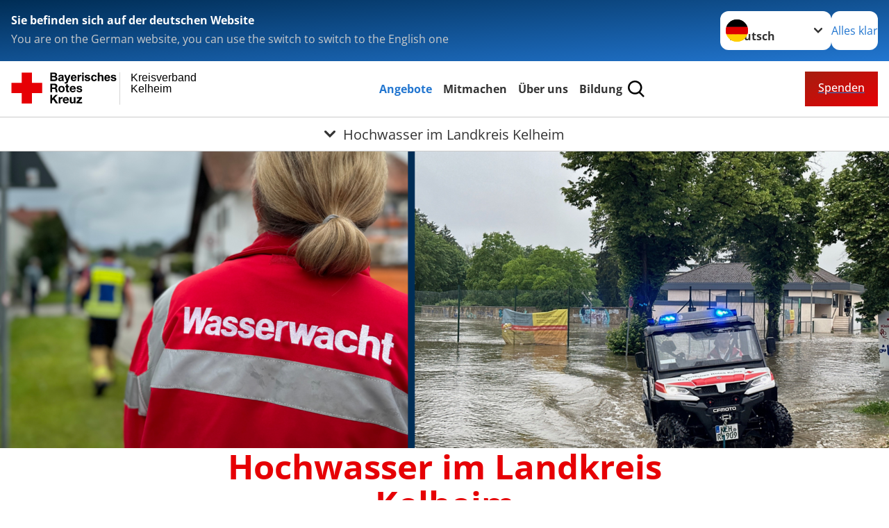

--- FILE ---
content_type: text/html; charset=utf-8
request_url: https://kvkelheim.brk.de/einsatzbereiche/existenzsichernde-hilfe/hochwasser.html
body_size: 18706
content:
<!DOCTYPE html>
<html lang="de">
<head>

<meta charset="utf-8">
<!-- 
	Produced by
	+Pluswerk AG
	https://www.pluswerk.ag/

	This website is powered by TYPO3 - inspiring people to share!
	TYPO3 is a free open source Content Management Framework initially created by Kasper Skaarhoj and licensed under GNU/GPL.
	TYPO3 is copyright 1998-2026 of Kasper Skaarhoj. Extensions are copyright of their respective owners.
	Information and contribution at https://typo3.org/
-->




<meta name="generator" content="TYPO3 CMS">
<meta name="description" content="Die Kleiderläden des DRK bieten Mode zum kleinen Preis. Die Shops sind eine Fundgrube für Vintage-Stücke und Schnäppchen. Schauen Sie doch mal herein.">
<meta name="keywords" content="hochwasser, krisenstab, rettung, bereitschaften, ueberschwemmung, wasser">
<meta name="author" content="Deutsches Rotes Kreuz">
<meta name="viewport" content="width=device-width, initial-scale=1">
<meta property="og:image" content="https://kvkelheim.brk.de/fileadmin/_processed_/6/c/csm_utv1_e2c69db94b.jpg">
<meta property="og:site_name" content="DRK e.V.">
<meta property="og:type" content="website">
<meta property="og:locale" content="de_DE">
<meta name="twitter:image" content="https://kvkelheim.brk.de/fileadmin/user_upload/utv1.jpg">
<meta name="twitter:card" content="summary_large_image">
<meta name="twitter:site" content="@roteskreuz_de">
<meta name="copyright" content="Deutsches Rotes Kreuz">
<meta name="rating" content="General">
<meta name="revisit-after" content="1">


<link rel="stylesheet" href="/typo3temp/assets/compressed/merged-85124c1c5db9c51903ab36acce6a6083-6610fb0c3185f801ea5a0cf153d17a31.css?1765176992" media="all">






<meta property="og:title" content="Hochwasser im Landkreis Kelheim"><meta property="og:description" content="Wir informieren über die aktuelle Hochwasser-Lage im Landkreis Kelheim."><meta property="og:url" content="https://kvkelheim.brk.de/einsatzbereiche/existenzsichernde-hilfe/hochwasser.html"><meta property="twitter:title" content="Hochwasser im Landkreis Kelheim"><meta property="twitter:description" content="Wir informieren über die aktuelle Hochwasser-Lage im Landkreis Kelheim."><title>Hochwasser im Landkreis Kelheim - Kreisverband Kelheim </title><!-- test23 -->




<link rel="apple-touch-icon" sizes="180x180" href="/_assets/e2ef477b7510a2835782732fd483c6bc/Icons/Favicon/apple-touch-icon.png?v=68ddf38fd">
<link rel="icon" type="image/png" sizes="32x32" href="/_assets/e2ef477b7510a2835782732fd483c6bc/Icons/Favicon/favicon-32x32.png?v=68ddf38fd">
<link rel="icon" type="image/png" sizes="16x16" href="/_assets/e2ef477b7510a2835782732fd483c6bc/Icons/Favicon/favicon-16x16.png?v=68ddf38fd">
<link rel="manifest" href="/_assets/e2ef477b7510a2835782732fd483c6bc/Icons/Favicon/site.webmanifest?v=68ddf38fd&quot; crossorigin=&quot;use-credentials">
<link rel="mask-icon" href="/_assets/e2ef477b7510a2835782732fd483c6bc/Icons/Favicon/safari-pinned-tab.svg?v=68ddf38fd&quot; color=&quot;#E60005">
<link rel="shortcut icon" href="/_assets/e2ef477b7510a2835782732fd483c6bc/Icons/Favicon/favicon.ico?v=68ddf38fd">
<meta name="msapplication-TileColor" content="#ffffff">
<meta name="msapplication-config" content="/_assets/e2ef477b7510a2835782732fd483c6bc/Icons/Favicon/browserconfig.xml?v=68ddf38fd">
<meta name="theme-color" content="#ffffff">




<link rel="canonical" href="https://www.drk.de/hilfe-in-deutschland/existenzsichernde-hilfe/kleiderlaeden/"/>

<!-- This site is optimized with the Yoast SEO for TYPO3 plugin - https://yoast.com/typo3-extensions-seo/ -->
<script type="application/ld+json">[{"@context":"https:\/\/www.schema.org","@type":"BreadcrumbList","itemListElement":[{"@type":"ListItem","position":1,"item":{"@id":"https:\/\/kvkelheim.brk.de\/index.html","name":"Kreisverband Kelheim"}},{"@type":"ListItem","position":2,"item":{"@id":"https:\/\/kvkelheim.brk.de\/einsatzbereiche.html","name":"Angebote"}},{"@type":"ListItem","position":3,"item":{"@id":"https:\/\/kvkelheim.brk.de\/einsatzbereiche\/existenzsichernde-hilfe.html","name":"Existenzsichernde Hilfe"}},{"@type":"ListItem","position":4,"item":{"@id":"https:\/\/kvkelheim.brk.de\/einsatzbereiche\/existenzsichernde-hilfe\/hochwasser.html","name":"Hochwasser im Landkreis Kelheim"}}]}]</script>
</head>
<body class="main">


<div class="body__wrapper hyphenate pagets__two_columns"><header id="header"><div class="language-suggest bg bg--blue" style="display: none"><div class="language-suggest__content"><div class="language-suggest__text"><p class="language-suggest__message language-suggest__message--current"><strong><span data-suggest-language="en" style="display: none">You are on the English website</span><span data-suggest-language="de" style="display: none">Sie befinden sich auf der deutschen Website</span><span data-suggest-language="fallback" style="display: none">We do not provide this content in your preferred language</span></strong></p><p class="language-suggest__message language-suggest__message--suggest"><span data-suggest-language="en" style="display: none">You are on the German website, you can use the switch to switch to the English one</span><span data-suggest-language="de" style="display: none">Sie befinden sich auf der englischen Website, Sie können mit dem Schalter auf die deutsche Website wechseln</span><span data-suggest-language="fallback" style="display: none">You can use the switch to switch to the another available language if you want</span></p></div><div class="language-suggest__actions"><nav class="language-menu"><img src="/_assets/e2ef477b7510a2835782732fd483c6bc/Icons/Flags/de.svg?a491da9c1549a36b293a6a391739dfda" width="16" height="16" alt="" aria-hidden="true" class="language-menu__flag language-menu__flag--de"><img src="/_assets/e2ef477b7510a2835782732fd483c6bc/Icons/Flags/de.svg?a491da9c1549a36b293a6a391739dfda" width="16" height="16" alt="" aria-hidden="true" class="language-menu__flag language-menu__flag--de"><label class="visually-hidden" for="lang-select-header">Sprache wechseln zu</label><select name="pets" id="lang-select-header" class="language-menu__select bg bg--default"><option class="language-menu__option language-menu__option--active" data-flag="de" value="/einsatzbereiche/existenzsichernde-hilfe/hochwasser.html">Deutsch</option></select></nav><button class="language-suggest__close button button--secondary"><span data-suggest-language="en" style="display: none">Continue</span><span data-suggest-language="de" style="display: none">Alles klar</span><span data-suggest-language="fallback" style="display: none">Continue</span></button></div></div></div><div class="toolbar__wrap"><div class="toolbar"><style>
            .toolbar__logo, .toolbar__logo > svg, .toolbar__logo > img {
                max-height: 48px;
            }
        </style><a class="toolbar__logo" title="Zur Startseite" href="/startseite.html"><?xml version="1.0" encoding="UTF-8" standalone="no"?><!DOCTYPE svg PUBLIC "-//W3C//DTD SVG 1.1//EN" "http://www.w3.org/Graphics/SVG/1.1/DTD/svg11.dtd"><svg width="100%" height="100%" viewBox="0 0 369 59" version="1.1" xmlns="http://www.w3.org/2000/svg" xmlns:xlink="http://www.w3.org/1999/xlink" xml:space="preserve" xmlns:serif="http://www.serif.com/" style="fill-rule:evenodd;clip-rule:evenodd;stroke-linecap:round;stroke-linejoin:round;stroke-miterlimit:1.5;"><g transform="matrix(1,0,0,1,-10,-67)"><g id="Bergwacht"></g><g id="Schwesternschaft"></g><g id="JRK"></g><g id="WW"></g><g id="BRK" transform="matrix(1,0,0,1,0.530282,67.2842)"><g id="Beschriftung" transform="matrix(1,0,0,1,96.165,0)"><g id="line3" transform="matrix(0.936334,0,0,1,-64.3047,39.6912)"><g transform="matrix(1.068,0,0,1,-13.7389,0)"><text id="f" x="202.057px" y="15.25px" style="font-family:'ArialMT', 'Arial', sans-serif;font-size:20px;"></text></g></g><g id="line2" transform="matrix(0.934693,0,0,1,-63.6098,20.1375)"><g transform="matrix(1.06987,0,0,1,-14.1177,0)"><text id="f1" serif:id="f" x="202.057px" y="15.25px" style="font-family:'ArialMT', 'Arial', sans-serif;font-size:20px;">Kelheim</text></g></g><g id="line1" transform="matrix(0.936801,0,0,1,-64.1996,0.204079)"><g transform="matrix(1.06746,0,0,1,-13.6312,0)"><text id="f2" serif:id="f" x="202.057px" y="15.25px" style="font-family:'ArialMT', 'Arial', sans-serif;font-size:20px;">Kreisverband</text></g></g></g><g transform="matrix(0.0894207,0,0,1.13566,184.16,-3.04006)"><g id="Linie"><rect x="201.423" y="2.583" width="0.97" height="49.778" style="fill:rgb(235,235,235);stroke:black;stroke-width:1.24px;"/></g></g><g id="Logo"><g id="BRK-Logo-Text" serif:id="BRK Logo Text"><g id="path5387" transform="matrix(0.915624,0,0,0.914432,10.2474,0.287605)"><path d="M74.854,0L81.421,0C82.721,0 83.691,0.054 84.329,0.162C84.967,0.27 85.54,0.496 86.044,0.838C86.548,1.181 86.968,1.637 87.304,2.207C87.64,2.777 87.809,3.417 87.809,4.125C87.809,4.892 87.601,5.597 87.188,6.237C86.775,6.878 86.214,7.359 85.507,7.679C86.505,7.971 87.271,8.469 87.807,9.173C88.343,9.877 88.611,10.704 88.611,11.655C88.611,12.403 88.437,13.131 88.09,13.838C87.742,14.546 87.268,15.111 86.667,15.534C86.065,15.957 85.325,16.217 84.443,16.315C83.89,16.374 82.557,16.412 80.444,16.427L74.853,16.427L74.853,-0L74.854,-0L74.854,0ZM78.179,2.73L78.179,6.516L80.348,6.516C81.638,6.516 82.44,6.498 82.753,6.461C83.319,6.394 83.764,6.198 84.09,5.874C84.413,5.55 84.576,5.124 84.576,4.596C84.576,4.09 84.437,3.678 84.157,3.362C83.877,3.045 83.461,2.854 82.91,2.787C82.582,2.75 81.638,2.731 80.08,2.731L78.179,2.731L78.179,2.73ZM78.179,9.246L78.179,13.652L81.25,13.652C82.446,13.652 83.205,13.618 83.526,13.55C84.018,13.461 84.42,13.241 84.73,12.893C85.04,12.544 85.196,12.078 85.196,11.494C85.196,10.999 85.076,10.58 84.837,10.235C84.598,9.891 84.252,9.64 83.801,9.482C83.349,9.325 82.368,9.246 80.859,9.246L78.179,9.246Z"/></g><g id="path5389" transform="matrix(0.915624,0,0,0.914432,10.2474,0.287605)"><path d="M93.283,8.191L90.44,7.686C90.761,6.524 91.314,5.664 92.097,5.105C92.882,4.547 94.046,4.267 95.592,4.267C96.995,4.267 98.041,4.433 98.728,4.765C99.414,5.097 99.897,5.52 100.178,6.031C100.457,6.542 100.597,7.482 100.597,8.848L100.551,12.521C100.551,13.566 100.601,14.337 100.701,14.833C100.801,15.329 100.988,15.861 101.262,16.429L98.144,16.429C98.062,16.221 97.962,15.915 97.843,15.509C97.791,15.324 97.754,15.202 97.731,15.143C97.196,15.671 96.623,16.066 96.013,16.331C95.403,16.595 94.752,16.726 94.059,16.726C92.839,16.726 91.877,16.394 91.174,15.73C90.471,15.065 90.12,14.225 90.12,13.21C90.12,12.538 90.28,11.938 90.6,11.412C90.921,10.886 91.37,10.483 91.948,10.203C92.526,9.923 93.359,9.678 94.449,9.47C95.918,9.193 96.935,8.935 97.503,8.697L97.503,8.379C97.503,7.766 97.353,7.329 97.054,7.068C96.754,6.807 96.19,6.677 95.36,6.677C94.799,6.677 94.362,6.789 94.047,7.013C93.732,7.237 93.477,7.629 93.283,8.191L93.283,8.191ZM97.502,10.737C97.099,10.872 96.461,11.032 95.588,11.219C94.716,11.406 94.144,11.589 93.876,11.768C93.466,12.059 93.261,12.429 93.261,12.876C93.261,13.317 93.425,13.698 93.753,14.019C94.081,14.339 94.499,14.5 95.007,14.5C95.574,14.5 96.115,14.314 96.63,13.94C97.01,13.657 97.26,13.31 97.38,12.899C97.462,12.63 97.503,12.118 97.503,11.364L97.503,10.737L97.502,10.737Z"/></g><g id="path5391" transform="matrix(0.915624,0,0,0.914432,10.2474,0.287605)"><path d="M101.739,4.52L105.086,4.52L107.941,12.967L110.727,4.52L113.982,4.52L109.785,15.98L109.028,18.048C108.751,18.742 108.487,19.271 108.236,19.636C107.985,20.001 107.696,20.298 107.37,20.525C107.045,20.752 106.644,20.93 106.168,21.056C105.693,21.183 105.155,21.246 104.556,21.246C103.95,21.246 103.354,21.183 102.77,21.056L102.495,18.599C102.989,18.697 103.434,18.745 103.832,18.745C104.566,18.745 105.108,18.529 105.461,18.098C105.812,17.668 106.082,17.118 106.269,16.451L101.739,4.52Z" style="fill-rule:nonzero;"/></g><g id="path5393" transform="matrix(0.915624,0,0,0.914432,10.2474,0.287605)"><path d="M122.439,12.665L125.581,13.193C125.178,14.344 124.541,15.221 123.672,15.823C122.802,16.425 121.714,16.726 120.409,16.726C118.341,16.726 116.812,16.049 115.819,14.694C115.035,13.61 114.643,12.24 114.643,10.587C114.643,8.611 115.158,7.064 116.187,5.945C117.216,4.826 118.518,4.267 120.091,4.267C121.859,4.267 123.253,4.853 124.275,6.024C125.297,7.195 125.786,8.988 125.741,11.404L117.876,11.404C117.898,12.338 118.151,13.065 118.635,13.584C119.119,14.103 119.721,14.364 120.442,14.364C120.933,14.364 121.346,14.229 121.681,13.961C122.015,13.693 122.268,13.261 122.439,12.665ZM122.622,9.476C122.6,8.562 122.366,7.867 121.919,7.391C121.473,6.915 120.929,6.677 120.289,6.677C119.604,6.677 119.038,6.928 118.591,7.431C118.145,7.933 117.925,8.615 117.933,9.477L122.622,9.477L122.622,9.476Z"/></g><g id="path5395" transform="matrix(0.915624,0,0,0.914432,10.2474,0.287605)"><path d="M130.872,16.428L127.73,16.428L127.73,4.52L130.642,4.52L130.642,6.211C131.144,5.412 131.594,4.888 131.995,4.64C132.396,4.391 132.85,4.267 133.358,4.267C134.076,4.267 134.769,4.465 135.435,4.861L134.461,7.604C133.93,7.261 133.436,7.089 132.98,7.089C132.539,7.089 132.166,7.21 131.859,7.453C131.552,7.695 131.312,8.134 131.135,8.768C130.96,9.403 130.872,10.731 130.872,12.754L130.872,16.428Z" style="fill-rule:nonzero;"/></g><g id="path5397" transform="matrix(0.915624,0,0,0.914432,10.2474,0.287605)"><path d="M136.321,2.914L136.321,0L139.462,0L139.462,2.914L136.321,2.914ZM136.321,16.428L136.321,4.52L139.462,4.52L139.462,16.428L136.321,16.428Z"/></g><g id="path5399" transform="matrix(0.915624,0,0,0.914432,10.2474,0.287605)"><path d="M141.097,13.078L144.261,12.596C144.396,13.204 144.668,13.666 145.079,13.981C145.489,14.297 146.065,14.454 146.803,14.454C147.617,14.454 148.229,14.305 148.639,14.005C148.916,13.795 149.054,13.515 149.054,13.163C149.054,12.924 148.979,12.725 148.829,12.568C148.672,12.419 148.321,12.28 147.776,12.153C145.236,11.592 143.626,11.078 142.945,10.615C142.004,9.971 141.533,9.076 141.533,7.93C141.533,6.896 141.94,6.028 142.754,5.323C143.568,4.62 144.83,4.267 146.54,4.267C148.168,4.267 149.378,4.534 150.169,5.068C150.961,5.601 151.506,6.39 151.805,7.434L148.847,7.985C148.72,7.519 148.477,7.16 148.12,6.912C147.764,6.664 147.256,6.54 146.595,6.54C145.762,6.54 145.165,6.656 144.805,6.888C144.565,7.053 144.444,7.266 144.444,7.528C144.444,7.752 144.549,7.943 144.759,8.101C145.044,8.31 146.027,8.606 147.707,8.988C149.389,9.37 150.563,9.837 151.229,10.391C151.888,10.951 152.218,11.732 152.218,12.735C152.218,13.826 151.762,14.764 150.851,15.55C149.939,16.335 148.589,16.727 146.804,16.727C145.182,16.727 143.898,16.4 142.953,15.746C142.007,15.092 141.388,14.201 141.097,13.078Z" style="fill-rule:nonzero;"/></g><g id="path5401" transform="matrix(0.915624,0,0,0.914432,10.2474,0.287605)"><path d="M164.893,8.053L161.797,8.604C161.693,7.989 161.456,7.525 161.086,7.213C160.717,6.902 160.237,6.746 159.648,6.746C158.864,6.746 158.239,7.017 157.772,7.56C157.306,8.102 157.073,9.01 157.073,10.283C157.073,11.698 157.31,12.697 157.783,13.281C158.256,13.864 158.891,14.157 159.689,14.157C160.285,14.157 160.773,13.987 161.153,13.645C161.533,13.304 161.802,12.717 161.957,11.885L165.053,12.413C164.732,13.836 164.117,14.91 163.206,15.636C162.297,16.363 161.076,16.726 159.547,16.726C157.809,16.726 156.423,16.176 155.39,15.077C154.357,13.977 153.84,12.454 153.84,10.509C153.84,8.54 154.358,7.009 155.395,5.912C156.431,4.816 157.834,4.268 159.601,4.268C161.047,4.268 162.198,4.58 163.051,5.204C163.907,5.827 164.52,6.777 164.893,8.053Z" style="fill-rule:nonzero;"/></g><g id="path5403" transform="matrix(0.915624,0,0,0.914432,10.2474,0.287605)"><path d="M169.932,0L169.932,6.09C170.953,4.875 172.174,4.267 173.593,4.267C174.322,4.267 174.978,4.402 175.564,4.671C176.149,4.939 176.591,5.283 176.888,5.701C177.185,6.119 177.387,6.582 177.496,7.09C177.604,7.597 177.659,8.385 177.659,9.452L177.659,16.428L174.518,16.428L174.518,10.147C174.518,8.901 174.457,8.11 174.336,7.774C174.215,7.438 174.002,7.171 173.696,6.973C173.39,6.775 173.008,6.677 172.547,6.677C172.019,6.677 171.547,6.803 171.132,7.057C170.717,7.311 170.413,7.694 170.221,8.204C170.028,8.715 169.932,9.471 169.932,10.471L169.932,16.427L166.79,16.427L166.79,0L169.932,0Z" style="fill-rule:nonzero;"/></g><g id="path5405" transform="matrix(0.915624,0,0,0.914432,10.2474,0.287605)"><path d="M187.275,12.665L190.417,13.193C190.013,14.344 189.377,15.221 188.508,15.823C187.638,16.425 186.55,16.726 185.244,16.726C183.177,16.726 181.647,16.049 180.654,14.694C179.87,13.61 179.479,12.24 179.479,10.587C179.479,8.611 179.994,7.064 181.022,5.945C182.051,4.827 183.353,4.267 184.927,4.267C186.694,4.267 188.09,4.853 189.111,6.024C190.132,7.195 190.621,8.988 190.577,11.404L182.712,11.404C182.734,12.338 182.987,13.065 183.471,13.584C183.955,14.103 184.557,14.364 185.278,14.364C185.769,14.364 186.182,14.229 186.517,13.961C186.851,13.693 187.103,13.261 187.275,12.665ZM187.459,9.476C187.437,8.562 187.201,7.867 186.755,7.391C186.308,6.915 185.764,6.677 185.125,6.677C184.44,6.677 183.874,6.928 183.427,7.431C182.98,7.933 182.761,8.615 182.769,9.477L187.459,9.477L187.459,9.476Z"/></g><g id="path5407" transform="matrix(0.915624,0,0,0.914432,10.2474,0.287605)"><path d="M191.581,13.078L194.744,12.596C194.879,13.204 195.151,13.666 195.562,13.981C195.973,14.297 196.548,14.454 197.286,14.454C198.1,14.454 198.712,14.305 199.123,14.005C199.399,13.795 199.537,13.515 199.537,13.163C199.537,12.924 199.462,12.725 199.312,12.568C199.156,12.419 198.805,12.28 198.259,12.153C195.719,11.592 194.109,11.078 193.428,10.615C192.487,9.971 192.016,9.076 192.016,7.93C192.016,6.896 192.423,6.028 193.237,5.323C194.051,4.619 195.314,4.267 197.023,4.267C198.652,4.267 199.861,4.534 200.652,5.068C201.445,5.601 201.989,6.39 202.288,7.434L199.33,7.985C199.203,7.519 198.96,7.16 198.604,6.912C198.248,6.664 197.739,6.54 197.079,6.54C196.246,6.54 195.648,6.656 195.288,6.888C195.048,7.053 194.928,7.266 194.928,7.528C194.928,7.752 195.033,7.943 195.243,8.101C195.528,8.31 196.51,8.606 198.191,8.988C199.873,9.37 201.046,9.837 201.712,10.391C202.372,10.951 202.701,11.732 202.701,12.735C202.701,13.826 202.245,14.764 201.334,15.55C200.422,16.335 199.073,16.727 197.287,16.727C195.665,16.727 194.382,16.4 193.436,15.746C192.49,15.09 191.872,14.201 191.581,13.078Z" style="fill-rule:nonzero;"/></g><g id="path5411" transform="matrix(0.915624,0,0,0.914432,10.2474,0.287605)"><path d="M74.9,21.518L83.75,21.518C86.692,21.518 88.554,23.566 88.554,26.05C88.554,27.983 87.772,29.431 85.956,30.168L85.956,30.213C87.727,30.673 88.232,32.398 88.347,34.055C88.416,35.09 88.392,37.022 89.036,37.942L85.427,37.942C84.991,36.907 85.037,35.319 84.853,34.008C84.6,32.284 83.933,31.525 82.118,31.525L78.509,31.525L78.509,37.942L74.9,37.942L74.9,21.518L74.9,21.518L74.9,21.518ZM78.509,28.948L82.462,28.948C84.071,28.948 84.945,28.258 84.945,26.601C84.945,25.015 84.071,24.324 82.462,24.324L78.509,24.324L78.509,28.948Z" style="fill-rule:nonzero;"/></g><g id="path5413" transform="matrix(0.915624,0,0,0.914432,10.2474,0.287605)"><path d="M96.622,25.728C100.368,25.728 102.782,28.212 102.782,32.008C102.782,35.779 100.367,38.264 96.622,38.264C92.897,38.264 90.484,35.779 90.484,32.008C90.484,28.212 92.898,25.728 96.622,25.728ZM96.622,35.802C98.852,35.802 99.518,33.893 99.518,32.008C99.518,30.098 98.852,28.189 96.622,28.189C94.415,28.189 93.749,30.099 93.749,32.008C93.749,33.894 94.415,35.802 96.622,35.802Z" style="fill-rule:nonzero;"/></g><g id="path5415" transform="matrix(0.915624,0,0,0.914432,10.2474,0.287605)"><path d="M108.989,26.05L111.379,26.05L111.379,28.235L108.989,28.235L108.989,34.123C108.989,35.227 109.265,35.503 110.369,35.503C110.713,35.503 111.035,35.48 111.38,35.411L111.38,37.965C110.829,38.056 110.115,38.08 109.472,38.08C107.472,38.08 105.725,37.619 105.725,35.25L105.725,28.235L103.748,28.235L103.748,26.05L105.725,26.05L105.725,22.485L108.989,22.485L108.989,26.05L108.989,26.05Z" style="fill-rule:nonzero;"/></g><g id="path5417" transform="matrix(0.915624,0,0,0.914432,10.2474,0.287605)"><path d="M115.7,32.789C115.793,34.86 116.804,35.802 118.619,35.802C119.929,35.802 120.987,34.998 121.194,34.261L124.067,34.261C123.147,37.068 121.194,38.264 118.504,38.264C114.757,38.264 112.436,35.687 112.436,32.008C112.436,28.442 114.895,25.728 118.504,25.728C122.549,25.728 124.504,29.132 124.274,32.789L115.7,32.789ZM121.01,30.719C120.712,29.063 119.998,28.189 118.413,28.189C116.344,28.189 115.746,29.799 115.7,30.719L121.01,30.719Z" style="fill-rule:nonzero;"/></g><g id="path5419" transform="matrix(0.915624,0,0,0.914432,10.2474,0.287605)"><path d="M128.734,34.077C128.757,35.503 129.952,36.078 131.239,36.078C132.182,36.078 133.377,35.71 133.377,34.561C133.377,33.57 132.02,33.225 129.676,32.72C127.79,32.306 125.906,31.639 125.906,29.546C125.906,26.51 128.526,25.728 131.077,25.728C133.676,25.728 136.066,26.602 136.318,29.523L133.215,29.523C133.124,28.258 132.158,27.913 130.986,27.913C130.25,27.913 129.17,28.052 129.17,29.018C129.17,30.19 131.009,30.352 132.87,30.789C134.779,31.226 136.641,31.917 136.641,34.124C136.641,37.253 133.928,38.265 131.216,38.265C128.457,38.265 125.768,37.23 125.629,34.079L128.734,34.079L128.734,34.077Z" style="fill-rule:nonzero;"/></g><g id="polygon5421" transform="matrix(0.613883,0,0,0.613476,10.2474,0.287606)"><path d="M123.75,73.817L134.241,88.629L127.486,88.629L120.115,77.623L117.03,80.743L117.03,88.629L111.647,88.629L111.647,64.149L117.03,64.149L117.03,74.298L126.596,64.149L133.315,64.149L123.75,73.817Z" style="fill-rule:nonzero;"/></g><g id="path5423" transform="matrix(0.915624,0,0,0.914432,10.2474,0.287605)"><path d="M91.105,47.568L94.209,47.568L94.209,49.776L94.254,49.776C94.852,48.281 96.461,47.246 98.047,47.246C98.277,47.246 98.553,47.292 98.76,47.362L98.76,50.397C98.461,50.328 97.979,50.282 97.588,50.282C95.198,50.282 94.37,52.007 94.37,54.1L94.37,59.459L91.105,59.459L91.105,47.568L91.105,47.568Z" style="fill-rule:nonzero;"/></g><g id="path5425" transform="matrix(0.915624,0,0,0.914432,10.2474,0.287605)"><path d="M102.327,54.307C102.418,56.378 103.43,57.32 105.246,57.32C106.556,57.32 107.613,56.516 107.82,55.78L110.694,55.78C109.774,58.585 107.82,59.782 105.13,59.782C101.384,59.782 99.062,57.205 99.062,53.526C99.062,49.96 101.521,47.246 105.13,47.246C109.176,47.246 111.13,50.65 110.9,54.307L102.327,54.307ZM107.637,52.237C107.338,50.581 106.625,49.707 105.039,49.707C102.97,49.707 102.372,51.317 102.327,52.237L107.637,52.237Z" style="fill-rule:nonzero;"/></g><g id="path5427" transform="matrix(0.915624,0,0,0.914432,10.2474,0.287605)"><path d="M123.773,59.46L120.669,59.46L120.669,57.804L120.6,57.804C119.772,59.138 118.348,59.782 116.968,59.782C113.497,59.782 112.624,57.827 112.624,54.882L112.624,47.568L115.888,47.568L115.888,54.284C115.888,56.239 116.462,57.205 117.98,57.205C119.75,57.205 120.508,56.216 120.508,53.801L120.508,47.568L123.772,47.568L123.772,59.46L123.773,59.46Z" style="fill-rule:nonzero;"/></g><g id="polygon5429" transform="matrix(0.613883,0,0,0.613476,10.2474,0.287606)"><path d="M187.284,88.629L187.284,84.96L196.507,74.572L187.97,74.572L187.97,70.903L202.919,70.903L202.919,74.572L193.695,84.96L203.569,84.96L203.569,88.629L187.284,88.629Z" style="fill-rule:nonzero;"/></g></g><g transform="matrix(1,0,0,1,9.97554,0.135392)"><g id="Rotkreuz-Logo" serif:id="Rotkreuz Logo"><path d="M36.39,0.1L36.39,18.3L54.57,18.3L54.57,36.54L36.39,36.54L36.39,54.75L18.18,54.75L18.18,36.54L0,36.54L0,18.3L18.18,18.3L18.18,0.1L36.39,0.1Z" style="fill:rgb(230,0,5);fill-rule:nonzero;"/></g></g></g></g><g id="DRK"></g></g></svg></a><div class="toolbar__navigation"><button class="toolbar__search-button" style="display: none" title="Öffne Suche und Quick Links"><?xml version="1.0" encoding="UTF-8" standalone="no"?><!DOCTYPE svg PUBLIC "-//W3C//DTD SVG 1.1//EN" "http://www.w3.org/Graphics/SVG/1.1/DTD/svg11.dtd"><svg width="100%" height="100%" viewBox="0 0 50 50" version="1.1" xmlns="http://www.w3.org/2000/svg" xmlns:xlink="http://www.w3.org/1999/xlink" xml:space="preserve" xmlns:serif="http://www.serif.com/" style="fill-rule:evenodd;clip-rule:evenodd;stroke-linejoin:round;stroke-miterlimit:2;"><g transform="matrix(1.77966,1.78561,-0.708286,0.705925,15.3624,-28.8202)"><rect x="23.063" y="24.359" width="7.693" height="4.408" style="fill:white;"/></g><g transform="matrix(0.740022,0,0,0.745117,5.66748,5.35482)"><path d="M50,46.35L37.45,34.23C40.853,30.527 42.748,25.679 42.76,20.65C42.76,9.26 33.17,0 21.38,0C9.59,0 0,9.26 0,20.65C0,32.04 9.59,41.29 21.38,41.29C25.672,41.301 29.872,40.041 33.45,37.67L46.22,50L50,46.35ZM5.35,20.65C5.35,12.11 12.54,5.16 21.35,5.16C30.16,5.16 37.35,12.16 37.35,20.65C37.35,29.14 30.16,36.13 21.35,36.13C12.54,36.13 5.35,29.19 5.35,20.65Z" style="fill:white;fill-rule:nonzero;"/></g><path d="M50,46.35L37.45,34.23C40.853,30.527 42.748,25.679 42.76,20.65C42.76,9.26 33.17,0 21.38,0C9.59,0 0,9.26 0,20.65C0,32.04 9.59,41.29 21.38,41.29C25.672,41.301 29.872,40.041 33.45,37.67L46.22,50L50,46.35ZM5.35,20.65C5.35,12.11 12.54,5.16 21.35,5.16C30.16,5.16 37.35,12.16 37.35,20.65C37.35,29.14 30.16,36.13 21.35,36.13C12.54,36.13 5.35,29.19 5.35,20.65Z" style="fill-rule:nonzero;"/></svg></button></div><a href="/jetzt-spenden.html" class="toolbar__donate-btn button button--donate">
                    Spenden
                </a><button class="toolbar__nav-search-button" title="Öffne Hauptmenü und Suche" data-title-close="Schließe Hauptmenü und Suche"><svg width="10" height="10" aria-hidden="true"><use href="/_assets/e2ef477b7510a2835782732fd483c6bc/Icons/Sprites/essential-sprite.svg?5a6512e3afb37ee7cc7d2bd22d55a5c3#search"></use></svg><span></span></button></div></div><div class="main-menu__wrap" style="display: none"><div class="global-search" style="display: none"><form class="global-search__form" action="/suche.html" method="get" accept-charset="utf-8" novalidate=""><fieldset class="global-search__fieldset" aria-labelledby="global-search-input-label"><legend class="visually-hidden">Suche</legend><label for="global-search-input" class="visually-hidden" id="global-search-input-label">Suche</label><input type="search" id="global-search-input" class="global-search__input tx-solr-q js-solr-q form-control"
                       placeholder="durchsuchen"
                       name="tx_kesearch_pi1[sword]" minlength="3" autocomplete="off" required><button class="global-search__submit" title="Alle Inhalte durchsuchen" type="submit"><svg width="10" height="10" aria-hidden="true"><use href="/_assets/e2ef477b7510a2835782732fd483c6bc/Icons/Sprites/essential-sprite.svg?5a6512e3afb37ee7cc7d2bd22d55a5c3#search"></use></svg></button><button class="global-search__close" title="Suche und Quick Links schließen"></button></fieldset></form><nav class="quicklinks" style="display: none"><div class="quicklinks__title">
                    Quick Links
                </div><ul class="quicklinks__list"><li class="quicklinks__item"><a href="/wer-wir-sind/adressen.html" class="quicklinks__link">Adressen</a></li><li class="quicklinks__item"><a href="/service/sitemap.html" class="quicklinks__link">Sitemap</a></li><li class="quicklinks__item"><a href="/news.rss" class="quicklinks__link">RSS-Feed</a></li><li class="quicklinks__item"><a href="https://www.drk-intern.de" target="_blank" rel="noreferrer" class="quicklinks__link">DRK intern</a></li><li class="quicklinks__item"><a href="/service/barrierefreiheit.html" class="quicklinks__link">Barrierefreiheit</a></li></ul></nav></div><nav id="main-menu" class="main-menu" aria-label="Hauptmenü"><ul class="main-menu__list"><li class="main-menu__item"><a href="/einsatzbereiche.html" target="_self" class="main-menu__link main-menu__link--active">
                        Angebote
                    </a></li><li class="main-menu__item"><a href="/mitmachen.html" target="_self" class="main-menu__link">
                        Mitmachen
                    </a></li><li class="main-menu__item"><a href="/wer-wir-sind.html" target="_self" class="main-menu__link">
                        Über uns
                    </a></li><li class="main-menu__item"><a href="/bildung.html" target="_self" class="main-menu__link">
                        Bildung
                    </a></li></ul></nav></div><div class="sub-menu__bar"><button class="sub-menu__topic-button" aria-label="Öffne Untermenü von Hochwasser im Landkreis Kelheim"><span><svg width="12" height="12" aria-hidden="true"><use href="/_assets/e2ef477b7510a2835782732fd483c6bc/Icons/Sprites/general-sprite.svg?06dbf67f9dd2446fd5c3e13a19efd354#chevron"></use></svg>
                        Hochwasser im Landkreis Kelheim
                    </span></button></div><div class="sub-menu__nav-wrap" style="visibility: hidden"><nav class="sub-menu__nav" aria-label="Untermenü von Hochwasser im Landkreis Kelheim"><div class="sub-menu__list-wrap"><ul class="sub-menu__list"><li class="sub-menu__item" style="display: none"><button class="sub-menu__button sub-menu__button--next" style="display: none">
                    Rettungsdienst
                    <svg width="10" height="7" aria-hidden="true"><use href="/_assets/e2ef477b7510a2835782732fd483c6bc/Icons/Sprites/general-sprite.svg?06dbf67f9dd2446fd5c3e13a19efd354#chevron"></use></svg></button><ul class="sub-menu__list" style="display: none"><li class="sub-menu__item" style="display: none"><button class="sub-menu__button sub-menu__button--back"><svg width="10" height="7" aria-hidden="true"><use href="/_assets/e2ef477b7510a2835782732fd483c6bc/Icons/Sprites/general-sprite.svg?06dbf67f9dd2446fd5c3e13a19efd354#chevron"></use></svg>
                            zurück
                        </button></li><li class="sub-menu__item" style="display: none"><a href="/einsatzbereiche/gesundheitlicher-bevoelkerungsschutz/rettungsdienst.html" style="display: none" class="sub-menu__link"><span class="sub-menu__overview-label">Übersichtsseite</span><span class="sub-menu__link-label">Rettungsdienst</span></a></li><li class="sub-menu__item" style="display: none"><a style="display: none" class="sub-menu__link" href="/einsatzbereiche/gesundheit/krankentransport.html"><span class="sub-menu__link-label">Krankentransport</span></a></li><li class="sub-menu__item" style="display: none"><a style="display: none" class="sub-menu__link" href="/einsatzbereiche/gesundheit/flugdienst.html"><span class="sub-menu__link-label">Flugdienst</span></a></li></ul></li><li class="sub-menu__item" style="display: none"><button class="sub-menu__button sub-menu__button--next" style="display: none">
                    Pflege
                    <svg width="10" height="7" aria-hidden="true"><use href="/_assets/e2ef477b7510a2835782732fd483c6bc/Icons/Sprites/general-sprite.svg?06dbf67f9dd2446fd5c3e13a19efd354#chevron"></use></svg></button><ul class="sub-menu__list" style="display: none"><li class="sub-menu__item" style="display: none"><button class="sub-menu__button sub-menu__button--back"><svg width="10" height="7" aria-hidden="true"><use href="/_assets/e2ef477b7510a2835782732fd483c6bc/Icons/Sprites/general-sprite.svg?06dbf67f9dd2446fd5c3e13a19efd354#chevron"></use></svg>
                            zurück
                        </button></li><li class="sub-menu__item" style="display: none"><a href="/einsatzbereiche/wohnen-und-betreuung.html" style="display: none" class="sub-menu__link"><span class="sub-menu__overview-label">Übersichtsseite</span><span class="sub-menu__link-label">Pflege</span></a></li><li class="sub-menu__item" style="display: none"><button class="sub-menu__button sub-menu__button--next" style="display: none">
                    Ambulante Dienste
                    <svg width="10" height="7" aria-hidden="true"><use href=""></use></svg></button><ul class="sub-menu__list" style="display: none"><li class="sub-menu__item" style="display: none"><button class="sub-menu__button sub-menu__button--back"><svg width="10" height="7" aria-hidden="true"><use href=""></use></svg>
                            zurück
                        </button></li><li class="sub-menu__item" style="display: none"><a href="/ambulante-dienste.html" style="display: none" class="sub-menu__link"><span class="sub-menu__overview-label">Übersichtsseite</span><span class="sub-menu__link-label">Ambulante Dienste</span></a></li><li class="sub-menu__item" style="display: none"><a style="display: none" class="sub-menu__link" href="/ambulante-dienste/ear.html"><span class="sub-menu__link-label">Menüservice</span></a></li><li class="sub-menu__item" style="display: none"><a style="display: none" class="sub-menu__link" href="/ambulante-dienste/offene-behindertenarbeit-oba.html"><span class="sub-menu__link-label">Offene Behindertenarbeit (OBA)</span></a></li><li class="sub-menu__item" style="display: none"><a style="display: none" class="sub-menu__link" href="/ambulante-dienste/muettertouren-asd.html"><span class="sub-menu__link-label">Familienfreundliche Arbeitszeiten in der Pflege</span></a></li><li class="sub-menu__item" style="display: none"><a style="display: none" class="sub-menu__link" href="/ambulante-dienste/betreuungsangebote.html"><span class="sub-menu__link-label">Betreuungsangebote</span></a></li><li class="sub-menu__item" style="display: none"><a style="display: none" class="sub-menu__link" href="/ambulante-dienste/hausnotruf.html"><span class="sub-menu__link-label">Hausnotruf</span></a></li></ul></li><li class="sub-menu__item" style="display: none"><button class="sub-menu__button sub-menu__button--next" style="display: none">
                    Stationäre Pflegeeinrichtungen für Senioren
                    <svg width="10" height="7" aria-hidden="true"><use href=""></use></svg></button><ul class="sub-menu__list" style="display: none"><li class="sub-menu__item" style="display: none"><button class="sub-menu__button sub-menu__button--back"><svg width="10" height="7" aria-hidden="true"><use href=""></use></svg>
                            zurück
                        </button></li><li class="sub-menu__item" style="display: none"><a href="/einsatzbereiche/wohnen-und-betreuung/stationaere-altenpflegeeinrichtungen-1.html" style="display: none" class="sub-menu__link"><span class="sub-menu__overview-label">Übersichtsseite</span><span class="sub-menu__link-label">Stationäre Pflegeeinrichtungen für Senioren</span></a></li><li class="sub-menu__item" style="display: none"><a style="display: none" class="sub-menu__link" href="/einsatzbereiche/wohnen-und-betreuung/stationaere-altenpflegeeinrichtungen-1/seniorenheim-abensberg.html"><span class="sub-menu__link-label">Seniorenheim Abensberg</span></a></li><li class="sub-menu__item" style="display: none"><a style="display: none" class="sub-menu__link" href="/einsatzbereiche/wohnen-und-betreuung/stationaere-altenpflegeeinrichtungen-1/josef-bauer-haus.html"><span class="sub-menu__link-label">Josef Bauer Haus</span></a></li></ul></li><li class="sub-menu__item" style="display: none"><a style="display: none" class="sub-menu__link" href="/einsatzbereiche/wohnen-und-betreuung/ausbildung-in-der-altenhilfe.html"><span class="sub-menu__link-label">Ausbildung in der Altenhilfe</span></a></li></ul></li><li class="sub-menu__item" style="display: none"><button class="sub-menu__button sub-menu__button--next" style="display: none">
                    Kinder, Jugend und Familie
                    <svg width="10" height="7" aria-hidden="true"><use href="/_assets/e2ef477b7510a2835782732fd483c6bc/Icons/Sprites/general-sprite.svg?06dbf67f9dd2446fd5c3e13a19efd354#chevron"></use></svg></button><ul class="sub-menu__list" style="display: none"><li class="sub-menu__item" style="display: none"><button class="sub-menu__button sub-menu__button--back"><svg width="10" height="7" aria-hidden="true"><use href="/_assets/e2ef477b7510a2835782732fd483c6bc/Icons/Sprites/general-sprite.svg?06dbf67f9dd2446fd5c3e13a19efd354#chevron"></use></svg>
                            zurück
                        </button></li><li class="sub-menu__item" style="display: none"><a href="/einsatzbereiche/kinder-jugend-und-familie.html" style="display: none" class="sub-menu__link"><span class="sub-menu__overview-label">Übersichtsseite</span><span class="sub-menu__link-label">Kinder, Jugend und Familie</span></a></li><li class="sub-menu__item" style="display: none"><button class="sub-menu__button sub-menu__button--next" style="display: none">
                    Aus- und Weiterbildung Kindertagesbetreuung
                    <svg width="10" height="7" aria-hidden="true"><use href=""></use></svg></button><ul class="sub-menu__list" style="display: none"><li class="sub-menu__item" style="display: none"><button class="sub-menu__button sub-menu__button--back"><svg width="10" height="7" aria-hidden="true"><use href=""></use></svg>
                            zurück
                        </button></li><li class="sub-menu__item" style="display: none"><a href="/einsatzbereiche/kinder-jugend-und-familie/bildungsangebote.html" style="display: none" class="sub-menu__link"><span class="sub-menu__overview-label">Übersichtsseite</span><span class="sub-menu__link-label">Aus- und Weiterbildung Kindertagesbetreuung</span></a></li><li class="sub-menu__item" style="display: none"><a style="display: none" class="sub-menu__link" href="/einsatzbereiche/kinder-jugend-und-familie/bildungsangebote/kindertagespflegeperson.html"><span class="sub-menu__link-label">Kindertagespflegeperson</span></a></li></ul></li><li class="sub-menu__item" style="display: none"><button class="sub-menu__button sub-menu__button--next" style="display: none">
                    Kindertageseinrichtungen
                    <svg width="10" height="7" aria-hidden="true"><use href=""></use></svg></button><ul class="sub-menu__list" style="display: none"><li class="sub-menu__item" style="display: none"><button class="sub-menu__button sub-menu__button--back"><svg width="10" height="7" aria-hidden="true"><use href=""></use></svg>
                            zurück
                        </button></li><li class="sub-menu__item" style="display: none"><a href="/einsatzbereiche/kinder-jugend-und-familie/kindertageseinrichtung.html" style="display: none" class="sub-menu__link"><span class="sub-menu__overview-label">Übersichtsseite</span><span class="sub-menu__link-label">Kindertageseinrichtungen</span></a></li><li class="sub-menu__item" style="display: none"><a style="display: none" class="sub-menu__link" href="/einsatzbereiche/kinder-jugend-und-familie/kitas-riedenburg.html"><span class="sub-menu__link-label">KiTas Riedenburg</span></a></li><li class="sub-menu__item" style="display: none"><a style="display: none" class="sub-menu__link" href="/einsatzbereiche/kinder-jugend-und-familie/kindertageseinrichtung/offene-ganztagsschule.html"><span class="sub-menu__link-label">Offene Ganztagsschule</span></a></li><li class="sub-menu__item" style="display: none"><button class="sub-menu__button sub-menu__button--next" style="display: none">
                    Kinderkrippen
                    <svg width="10" height="7" aria-hidden="true"><use href=""></use></svg></button><ul class="sub-menu__list" style="display: none"><li class="sub-menu__item" style="display: none"><button class="sub-menu__button sub-menu__button--back"><svg width="10" height="7" aria-hidden="true"><use href=""></use></svg>
                            zurück
                        </button></li><li class="sub-menu__item" style="display: none"><a href="/einsatzbereiche/kinder-jugend-und-familie/kindertageseinrichtung-1.html" style="display: none" class="sub-menu__link"><span class="sub-menu__overview-label">Übersichtsseite</span><span class="sub-menu__link-label">Kinderkrippen</span></a></li><li class="sub-menu__item" style="display: none"><a style="display: none" class="sub-menu__link" href="/einsatzbereiche/kinder-jugend-und-familie/kindertageseinrichtung-1/st-franziskus.html"><span class="sub-menu__link-label">St. Franziskus</span></a></li></ul></li><li class="sub-menu__item" style="display: none"><button class="sub-menu__button sub-menu__button--next" style="display: none">
                    Kindergärten und -Tagesstätten
                    <svg width="10" height="7" aria-hidden="true"><use href=""></use></svg></button><ul class="sub-menu__list" style="display: none"><li class="sub-menu__item" style="display: none"><button class="sub-menu__button sub-menu__button--back"><svg width="10" height="7" aria-hidden="true"><use href=""></use></svg>
                            zurück
                        </button></li><li class="sub-menu__item" style="display: none"><a href="/einsatzbereiche/kinder-jugend-und-familie/kindertageseinrichtung/kindergaerten-und-tagesstaetten.html" style="display: none" class="sub-menu__link"><span class="sub-menu__overview-label">Übersichtsseite</span><span class="sub-menu__link-label">Kindergärten und -Tagesstätten</span></a></li><li class="sub-menu__item" style="display: none"><a style="display: none" class="sub-menu__link" href="/einsatzbereiche/kinder-jugend-und-familie/kindertageseinrichtung/kindergaerten-und-tagesstaetten/maria-schutz.html"><span class="sub-menu__link-label">Maria Schutz</span></a></li><li class="sub-menu__item" style="display: none"><a style="display: none" class="sub-menu__link" href="/einsatzbereiche/kinder-jugend-und-familie/kindertageseinrichtung/kindergaerten-und-tagesstaetten/brandler-zwergerlgarten.html"><span class="sub-menu__link-label">Brandler Zwergerlgarten</span></a></li><li class="sub-menu__item" style="display: none"><a style="display: none" class="sub-menu__link" href="/st-johannes-riedenburg.html"><span class="sub-menu__link-label">St. Johannes</span></a></li><li class="sub-menu__item" style="display: none"><a style="display: none" class="sub-menu__link" href="/villa-kunterbunt.html"><span class="sub-menu__link-label">Villa Kunterbunt</span></a></li></ul></li><li class="sub-menu__item" style="display: none"><button class="sub-menu__button sub-menu__button--next" style="display: none">
                    Wald- und Naturkindergärten
                    <svg width="10" height="7" aria-hidden="true"><use href=""></use></svg></button><ul class="sub-menu__list" style="display: none"><li class="sub-menu__item" style="display: none"><button class="sub-menu__button sub-menu__button--back"><svg width="10" height="7" aria-hidden="true"><use href=""></use></svg>
                            zurück
                        </button></li><li class="sub-menu__item" style="display: none"><a href="/einsatzbereiche/kinder-jugend-und-familie/kindertageseinrichtung/kindergaerten-und-tagesstaetten-2.html" style="display: none" class="sub-menu__link"><span class="sub-menu__overview-label">Übersichtsseite</span><span class="sub-menu__link-label">Wald- und Naturkindergärten</span></a></li><li class="sub-menu__item" style="display: none"><a style="display: none" class="sub-menu__link" href="/einsatzbereiche/kinder-jugend-und-familie/kindertageseinrichtung/kindergaerten-und-tagesstaetten-2/naturkindergarten-wiesenkinder-kapfelberg.html"><span class="sub-menu__link-label">Naturkindergarten &quot;Wiesenkinder&quot; Kapfelberg</span></a></li><li class="sub-menu__item" style="display: none"><a style="display: none" class="sub-menu__link" href="/schwammerlkinder-riedenburg.html"><span class="sub-menu__link-label">Schwammerlkinder</span></a></li><li class="sub-menu__item" style="display: none"><a style="display: none" class="sub-menu__link" href="/ihrkel-waldkindergarten.html"><span class="sub-menu__link-label">IhrKel-Waldkindergarten</span></a></li></ul></li></ul></li></ul></li><li class="sub-menu__item" style="display: none"><button class="sub-menu__button sub-menu__button--next sub-menu__button--active" style="display: none">
                    Existenzsichernde Hilfe
                    <svg width="10" height="7" aria-hidden="true"><use href="/_assets/e2ef477b7510a2835782732fd483c6bc/Icons/Sprites/general-sprite.svg?06dbf67f9dd2446fd5c3e13a19efd354#chevron"></use></svg></button><ul class="sub-menu__list" style="display: none"><li class="sub-menu__item" style="display: none"><button class="sub-menu__button sub-menu__button--back"><svg width="10" height="7" aria-hidden="true"><use href="/_assets/e2ef477b7510a2835782732fd483c6bc/Icons/Sprites/general-sprite.svg?06dbf67f9dd2446fd5c3e13a19efd354#chevron"></use></svg>
                            zurück
                        </button></li><li class="sub-menu__item" style="display: none"><a href="/einsatzbereiche/existenzsichernde-hilfe.html" style="display: none" class="sub-menu__link"><span class="sub-menu__overview-label">Übersichtsseite</span><span class="sub-menu__link-label">Existenzsichernde Hilfe</span></a></li><li class="sub-menu__item" style="display: none"><button class="sub-menu__button sub-menu__button--next" style="display: none">
                    Suchdienst
                    <svg width="10" height="7" aria-hidden="true"><use href=""></use></svg></button><ul class="sub-menu__list" style="display: none"><li class="sub-menu__item" style="display: none"><button class="sub-menu__button sub-menu__button--back"><svg width="10" height="7" aria-hidden="true"><use href=""></use></svg>
                            zurück
                        </button></li><li class="sub-menu__item" style="display: none"><a href="/einsatzbereiche/suchdienst.html" style="display: none" class="sub-menu__link"><span class="sub-menu__overview-label">Übersichtsseite</span><span class="sub-menu__link-label">Suchdienst</span></a></li><li class="sub-menu__item" style="display: none"><a style="display: none" class="sub-menu__link" href="/einsatzbereiche/suchdienst/kreisauskunftsbuero.html"><span class="sub-menu__link-label">Kreisauskunftsbüro</span></a></li></ul></li><li class="sub-menu__item" style="display: none"><a style="display: none" class="sub-menu__link sub-menu__link--current" href="/einsatzbereiche/existenzsichernde-hilfe/hochwasser.html"><span class="sub-menu__link-label">Hochwasser im Landkreis Kelheim</span></a></li><li class="sub-menu__item" style="display: none"><button class="sub-menu__button sub-menu__button--next" style="display: none">
                    Kleiderläden
                    <svg width="10" height="7" aria-hidden="true"><use href=""></use></svg></button><ul class="sub-menu__list" style="display: none"><li class="sub-menu__item" style="display: none"><button class="sub-menu__button sub-menu__button--back"><svg width="10" height="7" aria-hidden="true"><use href=""></use></svg>
                            zurück
                        </button></li><li class="sub-menu__item" style="display: none"><a href="/einsatzbereiche/existenzsichernde-hilfe/kleiderlaeden.html" style="display: none" class="sub-menu__link"><span class="sub-menu__overview-label">Übersichtsseite</span><span class="sub-menu__link-label">Kleiderläden</span></a></li><li class="sub-menu__item" style="display: none"><a style="display: none" class="sub-menu__link" href="/kleiderladl-langquaid.html"><span class="sub-menu__link-label">Kleiderladl Langquaid</span></a></li><li class="sub-menu__item" style="display: none"><a style="display: none" class="sub-menu__link" href="/kleiderladen-riedenburg.html"><span class="sub-menu__link-label">Kleiderladl Riedenburg</span></a></li></ul></li><li class="sub-menu__item" style="display: none"><a style="display: none" class="sub-menu__link" href="/einsatzbereiche/existenzsichernde-hilfe/kleidercontainer.html"><span class="sub-menu__link-label">Kleidercontainer</span></a></li></ul></li></ul></div></nav></div></header><main id="main"><!--TYPO3SEARCH_begin--><div id="c20813" class="frame frame-type-drk_template_stage frame-layout-1525215968"><div class="stage-image "><img srcset="/fileadmin/user_upload/titelbild.png 450w,
                                                             /fileadmin/_processed_/3/5/csm_titelbild_ffefd04011.png 700w,
                                                             /fileadmin/_processed_/3/5/csm_titelbild_ba402b654c.png 1280w,
                                                             /fileadmin/_processed_/3/5/csm_titelbild_f1a396085b.png 2200w" sizes="(min-width: 1344px) 1280px, (min-width: 577px) calc(100vw - 64px), 100vw" data-copyright="" src="/fileadmin/_processed_/3/5/csm_titelbild_ba402b654c.png" width="1280" height="427" alt="" /></div></div><div id="c20811" class="frame frame-type-header frame-layout-0"><header class="header"><h1 class="header__header">
				Hochwasser im Landkreis Kelheim
			</h1></header></div><div id="c20809" class="frame frame-type-textmedia frame-layout-0"><div class="textmedia textmedia--text-only"><div class="textmedia__text"><p>Wir informieren Sie hier zur Rotkreuzarbeit während der aktuellen Hochwasserlage im Landkreis Kelheim.</p><p>Weitere tagesaktuelle Meldungen publizieren wir über unsere Social-Media-Kanäle.</p></div></div></div><div id="c20819" class="frame frame-type-news_newsliststicky frame-layout-0"><div class="news"><!--TYPO3SEARCH_end--><div class="teaser__wrapper news__container"><div class="news-list-view teaser__list" id="news-container-list-20819"><!--
	=====================
		Partials/List/Item.html
--><div class="teaser__item news__article article articletype-0" itemscope="itemscope" itemtype="https://schema.org/Article"><!-- media --><div class="news__media teaser__media news-img-wrap" data-tilt data-tilt-max="5" data-tilt-scale="1" data-tilt-glare data-tilt-max-glare="0.2"><a title="Einsatz für die Wasserwacht" href="/aktuell/presse-service/meldung/einsatz-fuer-die-wasserwacht.html"><img data-copyright="" loading="lazy" src="/fileadmin/_processed_/0/3/csm_WhatsApp_Image_2024-06-05_at_01.00.19_49a6ee1589.jpeg" width="450" height="338" alt="" /></a></div><div class="teaser__content news__content"><div class="news__metadates"><!-- date --><span class="news-list__date news__date"><time itemprop="datePublished" datetime="05.06.2024">
					05.06.2024
				</time></span><!-- first category --><span class="news-list__category news__category"> · Hochwasser-Ticker</span></div><!-- header --><div><h3 class="news__title"><a class="news__title--link" title="Einsatz für die Wasserwacht" href="/aktuell/presse-service/meldung/einsatz-fuer-die-wasserwacht.html"><span itemprop="headline">Einsatz für die Wasserwacht</span></a></h3></div><!-- teaser --><div class="teaser__text"><div itemprop="description">Am gestrigen Abend wurde unsere Wasserwacht in Bad Abbach zur Personenrettung gerufen.
                            </div></div><!-- footer information --><div class="footer"><p><!-- author --></p></div></div></div><!--
	=====================
		Partials/List/Item.html
--><div class="teaser__item news__article article articletype-0" itemscope="itemscope" itemtype="https://schema.org/Article"><!-- media --><div class="news__media teaser__media news-img-wrap" data-tilt data-tilt-max="5" data-tilt-scale="1" data-tilt-glare data-tilt-max-glare="0.2"><a title="Ihre Hilfe wird gebraucht!" href="/aktuell/presse-service/meldung/ihre-hilfe-wird-gebraucht.html"><img data-copyright="" loading="lazy" src="/fileadmin/_processed_/3/6/csm_ww1_966b3dd3fc.jpeg" width="450" height="600" alt="" /></a></div><div class="teaser__content news__content"><div class="news__metadates"><!-- date --><span class="news-list__date news__date"><time itemprop="datePublished" datetime="04.06.2024">
					04.06.2024
				</time></span><!-- first category --><span class="news-list__category news__category"> · Hochwasser-Ticker</span></div><!-- header --><div><h3 class="news__title"><a class="news__title--link" title="Ihre Hilfe wird gebraucht!" href="/aktuell/presse-service/meldung/ihre-hilfe-wird-gebraucht.html"><span itemprop="headline">Ihre Hilfe wird gebraucht!</span></a></h3></div><!-- teaser --><div class="teaser__text"><div itemprop="description">Sie möchten uns während der aktuellen Katastrophenlage unterstützen? Dann helfen Sie jetzt mit Ihrer Spende!
                            </div></div><!-- footer information --><div class="footer"><p><!-- author --></p></div></div></div><!--
	=====================
		Partials/List/Item.html
--><div class="teaser__item news__article article articletype-0" itemscope="itemscope" itemtype="https://schema.org/Article"><!-- media --><div class="news__media teaser__media news-img-wrap" data-tilt data-tilt-max="5" data-tilt-scale="1" data-tilt-glare data-tilt-max-glare="0.2"><a title="Petra Högl drückt Dank aus" href="/aktuell/presse-service/meldung/petra-hoegl-drueckt-dank-aus.html"><img data-copyright="" loading="lazy" src="/fileadmin/_processed_/2/d/csm_20240603_083056532_iOS_-_Kopie_f8537b3efc.jpeg" width="450" height="338" alt="" /></a></div><div class="teaser__content news__content"><div class="news__metadates"><!-- date --><span class="news-list__date news__date"><time itemprop="datePublished" datetime="03.06.2024">
					03.06.2024
				</time></span><!-- first category --><span class="news-list__category news__category"> · Hochwasser-Ticker</span></div><!-- header --><div><h3 class="news__title"><a class="news__title--link" title="Petra Högl drückt Dank aus" href="/aktuell/presse-service/meldung/petra-hoegl-drueckt-dank-aus.html"><span itemprop="headline">Petra Högl drückt Dank aus</span></a></h3></div><!-- teaser --><div class="teaser__text"><div itemprop="description">Unsere HelferInnen sind weiterhin im Dauereinsatz - Landtagsabgeordnete Petra Högl nimmt dies zum Anlass zum Dank.
                            </div></div><!-- footer information --><div class="footer"><p><!-- author --></p></div></div></div><!--
	=====================
		Partials/List/Item.html
--><div class="teaser__item news__article article articletype-0" itemscope="itemscope" itemtype="https://schema.org/Article"><!-- media --><div class="news__media teaser__media news-img-wrap" data-tilt data-tilt-max="5" data-tilt-scale="1" data-tilt-glare data-tilt-max-glare="0.2"><a title="Der Betreuungsdienst im Hochwasser-Einsatz" href="/aktuell/presse-service/meldung/der-betreuungsdienst-im-hochwasser-einsatz.html"><img data-copyright="" loading="lazy" src="/fileadmin/_processed_/7/7/csm_btd_db6e65d412.jpeg" width="450" height="600" alt="" /></a></div><div class="teaser__content news__content"><div class="news__metadates"><!-- date --><span class="news-list__date news__date"><time itemprop="datePublished" datetime="03.06.2024">
					03.06.2024
				</time></span><!-- first category --><span class="news-list__category news__category"> · Hochwasser-Ticker</span></div><!-- header --><div><h3 class="news__title"><a class="news__title--link" title="Der Betreuungsdienst im Hochwasser-Einsatz" href="/aktuell/presse-service/meldung/der-betreuungsdienst-im-hochwasser-einsatz.html"><span itemprop="headline">Der Betreuungsdienst im Hochwasser-Einsatz</span></a></h3></div><!-- teaser --><div class="teaser__text"><div itemprop="description">Was macht eigentlich der Betreuungsdienst und welche Aufgaben übernimmt er im Hochwassereinsatz?
                            </div></div><!-- footer information --><div class="footer"><p><!-- author --></p></div></div></div><!--
	=====================
		Partials/List/Item.html
--><div class="teaser__item news__article article articletype-0" itemscope="itemscope" itemtype="https://schema.org/Article"><!-- media --><div class="news__media teaser__media news-img-wrap" data-tilt data-tilt-max="5" data-tilt-scale="1" data-tilt-glare data-tilt-max-glare="0.2"><a title="Katastrophenfall im Landkreis Kelheim" href="/aktuell/presse-service/meldung/katastrophenfall-im-landkreis-kelheim.html"><img data-copyright="" loading="lazy" src="/fileadmin/_processed_/1/c/csm_seg_btd_1f4edf4238.jpeg" width="450" height="600" alt="" /></a></div><div class="teaser__content news__content"><div class="news__metadates"><!-- date --><span class="news-list__date news__date"><time itemprop="datePublished" datetime="02.06.2024">
					02.06.2024
				</time></span><!-- first category --><span class="news-list__category news__category"> · Hochwasser-Ticker</span></div><!-- header --><div><h3 class="news__title"><a class="news__title--link" title="Katastrophenfall im Landkreis Kelheim" href="/aktuell/presse-service/meldung/katastrophenfall-im-landkreis-kelheim.html"><span itemprop="headline">Katastrophenfall im Landkreis Kelheim</span></a></h3></div><!-- teaser --><div class="teaser__text"><div itemprop="description">Das Landratsamt Kelheim als zuständige Katastrophenschutzbehörde hat den Katastrophenfall ausgerufen.
                            </div></div><!-- footer information --><div class="footer"><p><!-- author --></p></div></div></div><!--
	=====================
		Partials/List/Item.html
--><div class="teaser__item news__article article articletype-0" itemscope="itemscope" itemtype="https://schema.org/Article"><!-- media --><div class="news__media teaser__media news-img-wrap" data-tilt data-tilt-max="5" data-tilt-scale="1" data-tilt-glare data-tilt-max-glare="0.2"><a title="&quot;Bereitschaftsheim geht nicht baden.&quot;" href="/aktuell/presse-service/meldung/bereitschaftsheim-geht-nicht-baden.html"><img data-copyright="" loading="lazy" src="/fileadmin/_processed_/6/b/csm_abg_7b1cbd41b6.jpeg" width="450" height="600" alt="" /></a></div><div class="teaser__content news__content"><div class="news__metadates"><!-- date --><span class="news-list__date news__date"><time itemprop="datePublished" datetime="02.06.2024">
					02.06.2024
				</time></span><!-- first category --><span class="news-list__category news__category"> · Hochwasser-Ticker</span></div><!-- header --><div><h3 class="news__title"><a class="news__title--link" title="&quot;Bereitschaftsheim geht nicht baden.&quot;" href="/aktuell/presse-service/meldung/bereitschaftsheim-geht-nicht-baden.html"><span itemprop="headline">&quot;Bereitschaftsheim geht nicht baden.&quot;</span></a></h3></div><!-- teaser --><div class="teaser__text"><div itemprop="description">Seit den frühen Morgenstunden sind Helfer der Bereitschaft Abensberg aktiv und haben ihr Bereitschaftsheim im Blick: Aufgrund des ansteigenden Wasserpegels wurden die Zufahrtsstraßen überflutet.
                            </div></div><!-- footer information --><div class="footer"><p><!-- author --></p></div></div></div><!--
	=====================
		Partials/List/Item.html
--><div class="teaser__item news__article article articletype-0" itemscope="itemscope" itemtype="https://schema.org/Article"><!-- media --><div class="news__media teaser__media news-img-wrap" data-tilt data-tilt-max="5" data-tilt-scale="1" data-tilt-glare data-tilt-max-glare="0.2"><a title="Update zur Rotkreuzarbeit im Hochwasser-Einsatz" href="/aktuell/presse-service/meldung/update-zur-rotkreuzarbeit-im-hochwasser-einsatz.html"><img data-copyright="" loading="lazy" src="/fileadmin/_processed_/b/3/csm_krisenstab1_be1922c891.jpeg" width="450" height="600" alt="" /></a></div><div class="teaser__content news__content"><div class="news__metadates"><!-- date --><span class="news-list__date news__date"><time itemprop="datePublished" datetime="01.06.2024">
					01.06.2024
				</time></span><!-- first category --><span class="news-list__category news__category"> · Hochwasser-Ticker</span></div><!-- header --><div><h3 class="news__title"><a class="news__title--link" title="Update zur Rotkreuzarbeit im Hochwasser-Einsatz" href="/aktuell/presse-service/meldung/update-zur-rotkreuzarbeit-im-hochwasser-einsatz.html"><span itemprop="headline">Update zur Rotkreuzarbeit im Hochwasser-Einsatz</span></a></h3></div><!-- teaser --><div class="teaser__text"><div itemprop="description">Der BRK-Kreisverband Kelheim vermeldet den Einsatz von knapp 80 ehrenamtlichen Kräften der Bergwacht, der Wasserwacht und der Bereitschaften im gesamten Landkreis Kelheim.
                            </div></div><!-- footer information --><div class="footer"><p><!-- author --></p></div></div></div><!--
	=====================
		Partials/List/Item.html
--><div class="teaser__item news__article article articletype-0" itemscope="itemscope" itemtype="https://schema.org/Article"><!-- media --><div class="news__media teaser__media news-img-wrap" data-tilt data-tilt-max="5" data-tilt-scale="1" data-tilt-glare data-tilt-max-glare="0.2"><a title="Bereitschaften, Berg- und Wasserwacht in Alarmbereitschaft" href="/aktuell/presse-service/meldung/bereitschaften-und-wasserwacht-in-alarmbereitschaft.html"><img data-copyright="" title="sanitaeter" alt="rettungswagen" loading="lazy" src="/fileadmin/_processed_/4/7/csm__DSC4195_original.jpg_original.jpg_original.jpg_94d993410b.jpeg" width="450" height="301" /></a></div><div class="teaser__content news__content"><div class="news__metadates"><!-- date --><span class="news-list__date news__date"><time itemprop="datePublished" datetime="01.06.2024">
					01.06.2024
				</time></span><!-- first category --><span class="news-list__category news__category"> · Hochwasser-Ticker</span></div><!-- header --><div><h3 class="news__title"><a class="news__title--link" title="Bereitschaften, Berg- und Wasserwacht in Alarmbereitschaft" href="/aktuell/presse-service/meldung/bereitschaften-und-wasserwacht-in-alarmbereitschaft.html"><span itemprop="headline">Bereitschaften, Berg- und Wasserwacht in Alarmbereitschaft</span></a></h3></div><!-- teaser --><div class="teaser__text"><div itemprop="description">Vorbereitungen für die Ausnahmesituation im Landkreis laufen auf Hochtouren.
                            </div></div><!-- footer information --><div class="footer"><p><!-- author --></p></div></div></div><!--
	=====================
		Partials/List/Item.html
--><div class="teaser__item news__article article articletype-0" itemscope="itemscope" itemtype="https://schema.org/Article"><!-- media --><div class="news__media teaser__media news-img-wrap" data-tilt data-tilt-max="5" data-tilt-scale="1" data-tilt-glare data-tilt-max-glare="0.2"><a title="Hochwasserwarnung durch das Landratsamt Kelheim" href="/aktuell/presse-service/meldung/hochwasserwarnung-durch-das-landratsamt.html"><img data-copyright="" title="Hochwasserschutz mit Sandsäcken" loading="lazy" src="/fileadmin/_processed_/b/3/csm_AdobeStock_53554413_6a415f9e17.jpeg" width="450" height="320" alt="" /></a></div><div class="teaser__content news__content"><div class="news__metadates"><!-- date --><span class="news-list__date news__date"><time itemprop="datePublished" datetime="01.06.2024">
					01.06.2024
				</time></span><!-- first category --><span class="news-list__category news__category"> · Hochwasser-Ticker</span></div><!-- header --><div><h3 class="news__title"><a class="news__title--link" title="Hochwasserwarnung durch das Landratsamt Kelheim" href="/aktuell/presse-service/meldung/hochwasserwarnung-durch-das-landratsamt.html"><span itemprop="headline">Hochwasserwarnung durch das Landratsamt Kelheim</span></a></h3></div><!-- teaser --><div class="teaser__text"><div itemprop="description">01. Juni 2024: Im Verlauf des Wochenendes steigen die Wasserstände weiter.
                            </div></div><!-- footer information --><div class="footer"><p><!-- author --></p></div></div></div><!--
	=====================
		Partials/List/Item.html
--><div class="teaser__item news__article article articletype-0" itemscope="itemscope" itemtype="https://schema.org/Article"><!-- media --><div class="news__media teaser__media news-img-wrap" data-tilt data-tilt-max="5" data-tilt-scale="1" data-tilt-glare data-tilt-max-glare="0.2"><a title="Informationen und Hinweise" href="/aktuell/presse-service/meldung/informationen-und-hinweise.html"><img data-copyright="" title="465587065" loading="lazy" src="/fileadmin/_processed_/c/8/csm_465587065__1__13ea3b23ad.jpeg" width="450" height="300" alt="" /></a></div><div class="teaser__content news__content"><div class="news__metadates"><!-- date --><span class="news-list__date news__date"><time itemprop="datePublished" datetime="01.06.2024">
					01.06.2024
				</time></span><!-- first category --><span class="news-list__category news__category"> · Hochwasser-Ticker</span></div><!-- header --><div><h3 class="news__title"><a class="news__title--link" title="Informationen und Hinweise" href="/aktuell/presse-service/meldung/informationen-und-hinweise.html"><span itemprop="headline">Informationen und Hinweise</span></a></h3></div><!-- teaser --><div class="teaser__text"><div itemprop="description">Um im Ernstfall gut vorbereitet zu sein, empfiehlt die Wasserwacht Bayern, die Warnmeldungen stets im Blick zu behalten und verschiedene Vorkehrungen zu treffen.
                            </div></div><!-- footer information --><div class="footer"><p><!-- author --></p></div></div></div></div></div><!--TYPO3SEARCH_begin--></div></div><!--TYPO3SEARCH_end--></main><footer id="footer" class="footer"><div class="footer__breadcrumb"><nav class="breadcrumb" aria-label="Brotkrümel-Navigation"><ol class="breadcrumb__list" itemscope itemtype="https://schema.org/BreadcrumbList"><li class="breadcrumb__item" itemprop="itemListElement" itemscope itemtype="https://schema.org/ListItem"><a href="https://kvkelheim.brk.de/einsatzbereiche.html" itemprop="item" class="breadcrumb__entry"><span class="breadcrumb__page" itemprop="name">Angebote</span><meta itemprop="position" content="1" /></a><svg class="breadcrumb__arrow" width="10" height="7" aria-hidden="true"><use href="/_assets/e2ef477b7510a2835782732fd483c6bc/Icons/Sprites/general-sprite.svg?06dbf67f9dd2446fd5c3e13a19efd354#chevron"></use></svg></li><li class="breadcrumb__item" itemprop="itemListElement" itemscope itemtype="https://schema.org/ListItem"><a href="https://kvkelheim.brk.de/einsatzbereiche/existenzsichernde-hilfe.html" itemprop="item" class="breadcrumb__entry"><span class="breadcrumb__page" itemprop="name">Existenzsichernde Hilfe</span><meta itemprop="position" content="2" /></a><svg class="breadcrumb__arrow" width="10" height="7" aria-hidden="true"><use href="/_assets/e2ef477b7510a2835782732fd483c6bc/Icons/Sprites/general-sprite.svg?06dbf67f9dd2446fd5c3e13a19efd354#chevron"></use></svg></li><li class="breadcrumb__item" aria-current="page" itemprop="itemListElement" itemscope itemtype="https://schema.org/ListItem"><span class="breadcrumb__entry"><span class="breadcrumb__page" itemprop="name">Hochwasser im Landkreis Kelheim</span><meta itemprop="position" content="3" /></span></li></ol></nav></div><div class="footer__donation bg bg--red"><div class="donation-info"><div class="donation-info__animation"><img data-copyright="" loading="lazy" src="/fileadmin/Bilder_und_Videos/Spenden/Footer-Animation.svg" width="528" height="297" alt=""><div class="donation-info__animation-text"><h3>Spenden für das Rote Kreuz</h3><p>Das Rote Kreuz hilft Menschen in Not - in Deutschland und in aller Welt. Hierfür sind wir dringend auf Unterstützung angewiesen.</p><p><a href="/jetzt-spenden/" class="button button--primary">Spenden</a><a href="/spenden/" class="button button--secondary">Spenden-Themen</a></p></div></div><div class="donation-info__text-box bg bg--default"><h4>Spen­den­konto</h4><p>Bayerisches Rotes Kreuz
    <br>Kreisverband Kelheim</p><p>IBAN: DE39 7505 1565 0000 0005 05</p><p>BIC: BYLADEM1KEH</p><p class="small">Das Bayerische Rote Kreuz ist als Körperschaft des öffentlichen Rechts und anerkannte gemeinnützige Organisation von der Körper­schafts­steuer befreit.
      <p class="small">Steuernummer 143/241/00378</p></div></div></div><div class="footer__social"><div class="footer__social-list"><a class="footer__social-media-link footer__social-media-link-with-background" href="https://www.facebook.com/BRK.Kreisverband.Kelheim/" target="_blank" rel="noopener" title="Facebook Kreisverband Kelheim"><img src="/_assets/e2ef477b7510a2835782732fd483c6bc/Icons/SocialMedia/facebook.svg?923b73028065b33744d3d76765a261ec" width="64" height="64" alt="Facebook Icon"></a><a class="footer__social-media-link footer__social-media-link-with-background" href="https://www.instagram.com/brk_kv_kelheim/" target="_blank" rel="noopener" title="Instagram Kreisverband Kelheim"><img src="/_assets/e2ef477b7510a2835782732fd483c6bc/Icons/SocialMedia/instagram.svg?29596a78988e9fec839b0bc4afb7da43" width="64" height="64" alt="Instagram Icon"></a><a class="footer__social-media-link footer__social-media-link-with-background" href="https://www.linkedin.com/company/brk-kreisverband-kelheim/" target="_blank" rel="noopener" title="LinkedIn Kreisverband Kelheim"><img src="/_assets/e2ef477b7510a2835782732fd483c6bc/Icons/SocialMedia/linkedin.svg?cd702823f3212c790c46e22bf8e020b0" width="64" height="64" alt="LinkedIn Icon"></a><a class="footer__social-media-link footer__social-media-link-with-background" href="https://kvkelheim.brk.de/blog" target="_blank" rel="noopener" title="Blog Kreisverband Kelheim"><img src="/_assets/e2ef477b7510a2835782732fd483c6bc/Icons/SocialMedia/blog.svg?0f1964c5e903fb1a37d6610ab011a944" width="64" height="64" alt="Blog Icon"></a><a class="footer__social-media-link footer__social-media-link-with-background" href="https://maps.app.goo.gl/zguU3rfkbVteaxff8" target="_blank" rel="noopener" title="Maps Kreisverband Kelheim"><img src="/_assets/e2ef477b7510a2835782732fd483c6bc/Icons/SocialMedia/maps.svg?e5d5e5cd5c86f96d03f857c291dee901" width="64" height="64" alt="Map Icon"></a></div></div><div class="footer__menus-wrap"><div class="footer__menus"><div class="footer-acco"><div class="footer-acco__header"><button id="footer-acco-button-503" class="footer-acco__trigger" type="button" aria-expanded="false" aria-controls="footer-acco-panel-503"><span class="footer-acco__title">Spenden</span><span class="footer-acco__icon"></span></button><div class="footer-acco__label" style="display: none" aria-hidden="true">Spenden</div></div><div id="footer-acco-panel-503" class="footer-acco__panel" style="display: none" aria-hidden="false" aria-labelledby="footer-acco-button-503" role="region" aria-label="Zusatzmenü: Spenden"><ul class="footer-acco__menu"><li><a href="/spenden.html" class="footer-acco__link">Jetzt spenden</a></li></ul></div></div><div class="footer-acco"><div class="footer-acco__header"><button id="footer-acco-button-505" class="footer-acco__trigger" type="button" aria-expanded="false" aria-controls="footer-acco-panel-505"><span class="footer-acco__title">Mitwirken</span><span class="footer-acco__icon"></span></button><div class="footer-acco__label" style="display: none" aria-hidden="true">Mitwirken</div></div><div id="footer-acco-panel-505" class="footer-acco__panel" style="display: none" aria-hidden="false" aria-labelledby="footer-acco-button-505" role="region" aria-label="Zusatzmenü: Mitwirken"><ul class="footer-acco__menu"><li><a href="/spenden/spenden-mitglied-helfer/mitglied-werden.html" class="footer-acco__link">Fördermitglied werden</a></li><li><a href="/spenden/aktiven-anmeldung.html" class="footer-acco__link">Aktiven Anmeldung</a></li><li><a href="/mitmachen/stellenboerse-1.html" class="footer-acco__link">Stellenbörse</a></li><li><a href="/einsatzbereiche/gesundheitlicher-bevoelkerungsschutz/blutspende.html" class="footer-acco__link">Blutspende</a></li></ul></div></div><div class="footer-acco"><div class="footer-acco__header"><button id="footer-acco-button-506" class="footer-acco__trigger" type="button" aria-expanded="false" aria-controls="footer-acco-panel-506"><span class="footer-acco__title">Informieren</span><span class="footer-acco__icon"></span></button><div class="footer-acco__label" style="display: none" aria-hidden="true">Informieren</div></div><div id="footer-acco-panel-506" class="footer-acco__panel" style="display: none" aria-hidden="false" aria-labelledby="footer-acco-button-506" role="region" aria-label="Zusatzmenü: Informieren"><ul class="footer-acco__menu"><li><a href="/einsatzbereiche.html" class="footer-acco__link">Angebote</a></li><li><a href="/aktuell/presse-service/meldungen.html" class="footer-acco__link">Aktuelles</a></li><li><a href="/blog.html" class="footer-acco__link">Blog: Changelog</a></li></ul></div></div><div class="footer-acco"><div class="footer-acco__header"><button id="footer-acco-button-507" class="footer-acco__trigger" type="button" aria-expanded="false" aria-controls="footer-acco-panel-507"><span class="footer-acco__title">Service</span><span class="footer-acco__icon"></span></button><div class="footer-acco__label" style="display: none" aria-hidden="true">Service</div></div><div id="footer-acco-panel-507" class="footer-acco__panel" style="display: none" aria-hidden="false" aria-labelledby="footer-acco-button-507" role="region" aria-label="Zusatzmenü: Service"><ul class="footer-acco__menu"><li><a href="/wer-wir-sind/adressen.html" class="footer-acco__link">Adressen</a></li><li><a href="/service/sitemap.html" class="footer-acco__link">Sitemap</a></li><li><a href="/news.rss" class="footer-acco__link">RSS-Feed</a></li><li><a href="https://www.drk-intern.de" target="_blank" rel="noreferrer" class="footer-acco__link">DRK intern</a></li><li><a href="/service/barrierefreiheit.html" class="footer-acco__link">Barrierefreiheit</a></li></ul></div></div><div class="footer-acco"><div class="footer-acco__header"><button id="footer-acco-button-2481" class="footer-acco__trigger" type="button" aria-expanded="false" aria-controls="footer-acco-panel-2481"><span class="footer-acco__title">Compliance</span><span class="footer-acco__icon"></span></button><div class="footer-acco__label" style="display: none" aria-hidden="true">Compliance</div></div><div id="footer-acco-panel-2481" class="footer-acco__panel" style="display: none" aria-hidden="false" aria-labelledby="footer-acco-button-2481" role="region" aria-label="Zusatzmenü: Compliance"><ul class="footer-acco__menu"><li><a href="/hinweisgeberschutz.html" class="footer-acco__link">Hinweisgeberschutz</a></li><li><a href="/start/grundsatzerklaerung-lksg.html" class="footer-acco__link">Grundsatzerklärung LkSG</a></li></ul></div></div></div></div><div class="footer__signature"><div class="footer__imprint"><div class="footer__imprint-nav"><ul><li><a href="/wer-wir-sind/kontakt/kontaktformular.html">Kontakt</a></li><li><a href="/impressum.html">Impressum</a></li><li><a href="/datenschutz.html">Datenschutz</a></li><li><button id="imageCopyrightButton">Bildnachweise</button></li><li class="footer__copyright">
                            &copy; 2026 Deutsches Rotes Kreuz
                        </li></ul></div><div class="footer__langmenu"><nav class="language-menu"><img src="/_assets/e2ef477b7510a2835782732fd483c6bc/Icons/Flags/de.svg?a491da9c1549a36b293a6a391739dfda" width="16" height="16" alt="" aria-hidden="true" class="language-menu__flag language-menu__flag--de"><img src="/_assets/e2ef477b7510a2835782732fd483c6bc/Icons/Flags/de.svg?a491da9c1549a36b293a6a391739dfda" width="16" height="16" alt="" aria-hidden="true" class="language-menu__flag language-menu__flag--de"><label class="visually-hidden" for="lang-select-footer">Sprache wechseln zu</label><select name="pets" id="lang-select-footer" class="language-menu__select bg bg--default"><option class="language-menu__option language-menu__option--active" data-flag="de" value="/einsatzbereiche/existenzsichernde-hilfe/hochwasser.html">Deutsch</option></select></nav></div></div></div><dialog id="imageCopyrightDialog" class="image-copyright"><div class="image-copyright__content"><form class="image-copyright__form" method="dialog"><button class="image-copyright__close" aria-label="Dialogfenster schließen"></button></form><div class="image-copyright__container"><div class="image-copyright__title h2">Verwendete Bilder auf dieser Seite</div><ul class="image-copyright__list"><template id="imageCopyrightTemplate"><li class="image-copyright__item"><img class="image-copyright__image"><div class="image-copyright__info"><p class="image-copyright__label">Urheber</p><p class="image-copyright__copyright lead"></p></div></li></template></ul></div></div></dialog></footer></div>

<script type="text/javascript" src="/einsatzbereiche/existenzsichernde-hilfe/hochwasser?type=1517985223" defer=""></script><script id="lux_container" data-lux-enable="1" data-lux-autoenable="1" data-lux-identificationMethod="0" data-lux-requesturi="https://kvkelheim.brk.de/einsatzbereiche/existenzsichernde-hilfe/hochwasser?type=1518815717" data-lux-contenturi="https://kvkelheim.brk.de/einsatzbereiche/existenzsichernde-hilfe/hochwasser?type=1520192598" data-lux-contenturiwithoutheader="https://kvkelheim.brk.de/einsatzbereiche/existenzsichernde-hilfe/hochwasser?type=1560175278" data-lux-email4linktemplate="https://kvkelheim.brk.de/einsatzbereiche/existenzsichernde-hilfe/hochwasser?type=1680114177" data-lux-pageuid="2707" data-lux-languageuid="0" data-lux-newsuid="0" data-lux-pagetracking="1" data-lux-downloadtracking="1" data-lux-downloadtracking-extensions="pdf,txt,doc,docx,xls,xlsx,ppt,pptx,zip"></script><script type="text/javascript" src="/einsatzbereiche/existenzsichernde-hilfe/hochwasser?type=1560095529" defer=""></script>
<script src="/typo3temp/assets/compressed/merged-76be8789e48e2d66a26b5160d2f459f1-e62cb754be268518803d996cb6b69228.js?1765176992"></script>
<script src="/_assets/3db396c377c43b4cbed454be5a82c06f/JavaScript/Lux/Lux.min.js?1752852170" defer="defer"></script>
<script src="/typo3temp/assets/compressed/merged-20e451c98cf6a5f50fbbaae144debc6a-c8ff28865b789fa0bbad68a5f07350b9.js?1765176939"></script>
<style>
        .frame-type-drk_template_stage {
            margin-block-start:0;
        }
        .stage-image {
            max-width:100%;
            width:100%;
            position:relative;
        }
        .stage-image h3 {
            color: var(--col-headline);
        }
        .c-stage-teaser__content {
            bottom: 8.3333333333%;
            left: 8.3333333333%;
            max-width: 40%;
            padding: 10px;
            position: absolute;
        }
    </style>


</body>
</html>